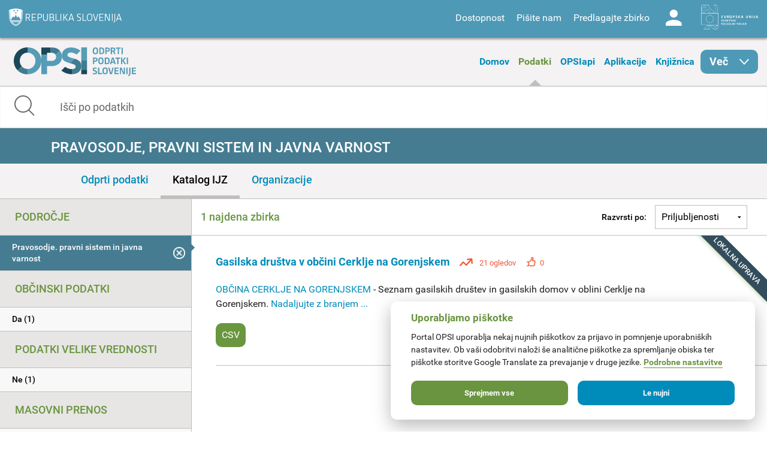

--- FILE ---
content_type: text/css
request_url: https://podatki.gov.si/sites/all/themes/custom/opsi_theme/fonts/opsi/opsi.css?t2o5v4
body_size: 723
content:
@font-face {
  font-family: 'opsi';
  src:  url('opsi.eot?dgcaz9');
  src:  url('opsi.eot?dgcaz9#iefix') format('embedded-opentype'),
    url('opsi.ttf?dgcaz9') format('truetype'),
    url('opsi.woff?dgcaz9') format('woff'),
    url('opsi.svg?dgcaz9#opsi') format('svg');
  font-weight: normal;
  font-style: normal;
  font-display: block;
}

[class^="icon-"]:before, [class*=" icon-"]:before {
  /* use !important to prevent issues with browser extensions that change fonts */
  font-family: 'opsi' !important;
  speak: never;
  font-style: normal;
  font-weight: normal;
  font-variant: normal;
  text-transform: none;
  line-height: 1;

  /* Better Font Rendering =========== */
  -webkit-font-smoothing: antialiased;
  -moz-osx-font-smoothing: grayscale;
}

.icon-logo-opsi:before {
  content: "\e900";
}
.icon-ess:before {
  content: "\e901";
}
.icon-comments:before {
  content: "\e903";
}
.icon-flag-comment:before {
  content: "\e904";
}
.icon-download:before {
  content: "\e905";
}
.icon-visit-page-part1:before {
  content: "\e906";
}
.icon-star:before {
  content: "\e907";
}
.icon-star-active:before {
  content: "\e908";
}
.icon-up:before {
  content: "\e909";
}
.icon-down:before {
  content: "\e90a";
}
.icon-analytics:before {
  content: "\e90b";
}
.icon-erase:before {
  content: "\e90c";
}
.icon-plus:before {
  content: "\e90d";
}
.icon-facebook:before {
  content: "\e90e";
}
.icon-twitter:before {
  content: "\e90f";
}
.icon-linkedin:before {
  content: "\e910";
}
.icon-rss:before {
  content: "\e911";
}
.icon-portal:before {
  content: "\e912";
}
.icon-category-15:before {
  content: "\e913";
}
.icon-category-14:before {
  content: "\e914";
}
.icon-category-13:before {
  content: "\e915";
}
.icon-category-12:before {
  content: "\e916";
}
.icon-category-11:before {
  content: "\e917";
}
.icon-category-10:before {
  content: "\e918";
}
.icon-category-9:before {
  content: "\e919";
}
.icon-category-8:before {
  content: "\e91a";
}
.icon-category-7:before {
  content: "\e91b";
}
.icon-category-6:before {
  content: "\e91c";
}
.icon-category-5:before {
  content: "\e91d";
}
.icon-category-4:before {
  content: "\e91e";
}
.icon-category-3:before {
  content: "\e91f";
}
.icon-category-2:before {
  content: "\e920";
}
.icon-category-1:before {
  content: "\e921";
}
.icon-search:before {
  content: "\e922";
}
.icon-apps:before {
  content: "\e923";
}
.icon-user:before {
  content: "\e924";
}
.icon-logout:before {
  content: "\e925";
}
.icon-portal2:before {
  content: "\e926";
}
.icon-library:before {
  content: "\e927";
}
.icon-file:before {
  content: "\e928";
}
.icon-visit-page-part2:before {
  content: "\e92a";
}
.icon-visit-page:before {
  content: "\e92b";
}
.icon-back:before {
  content: "\e92c";
}
.icon-rs-mju:before {
  content: "\e94a";
}


--- FILE ---
content_type: application/javascript
request_url: https://podatki.gov.si/sites/default/files/languages/sl_D8JcS9bfRya35WkGE1kzFWlHHzo7xbS9HiDUIPIL8EQ.js?t2o5v4
body_size: 996
content:
Drupal.locale = { 'pluralFormula': function ($n) { return Number(((($n%100)==1)?(0):((($n%100)==2)?(1):(((($n%100)==3)||(($n%100)==4))?(2):3)))); }, 'strings': {"":{"Search":"I\u0161\u010di","Shortcuts":"Bli\u017enjice","All":"Vsi","Drag to re-order":"Preuredi z vle\u010denjem","Changes made in this table will not be saved until the form is submitted.":"Spremembe narejene v tej tabeli ne bodo shranjenem dokler ne shranite obrazca.","Hide":"Skrij","Show":"Prika\u017ei","Edit":"Uredi","Add":"Dodaj","Not published":"Ni objavljeno","Fri":"Pet","Friday":"petek","Tue":"Tor","Configure":"Nastavi","Please wait...":"Prosimo po\u010dakajte...","OK":"OK","Save":"Shrani","Sun":"Ned","Disabled":"Onemogo\u010deno","none":"ni\u010d","Wed":"Sre","The changes to these blocks will not be saved until the \u003Cem\u003ESave blocks\u003C\/em\u003E button is clicked.":"Spremembe na blokih ne bodo shranjene, dokler ne kliknete\u003Cem\u003EShrani bloke\u003C\/em\u003E","Mon":"Pon","Monday":"ponedeljek","No revision":"Ni revizije","Select all rows in this table":"Ozna\u010di vse vrstice v tej tabeli","Deselect all rows in this table":"Odzna\u010di vse vrstice v tej tabeli","Tuesday":"torek","Select all":"Izberi vse","Hide summary":"Skrij povzetek","Edit summary":"Urejanje povzetka","Not in menu":"Ni v meniju","Not in book":"Ni v knjigi","Automatic alias":"Avtomatski alias","Wednesday":"sreda","Thu":"\u010cet","Thursday":"\u010detrtek","Sunday":"nedelja","Next":"Naslednja","Saturday":"sobota","Aug":"Aug","Sep":"Sep","Done":"Opravljeno","Prev":"Prej","Today":"Danes","January":"januar","February":"februar","March":"marec","April":"april","May":"Maj","June":"Junij","July":"julij","August":"avgust","September":"september","October":"oktober","November":"november","December":"december","Jan":"Jan","Feb":"Feb","Mar":"Mar","Apr":"Apr","Jun":"Jun","Jul":"Jul","Oct":"Okt","Nov":"Nov","Dec":"Dec","Sat":"Sob","Su":"ned","Mo":"pon","Tu":"tor","We":"sre","Th":"\u010det","Fr":"pet","Sa":"sob","mm\/dd\/yy":"mm\/dd\/yy"}} };